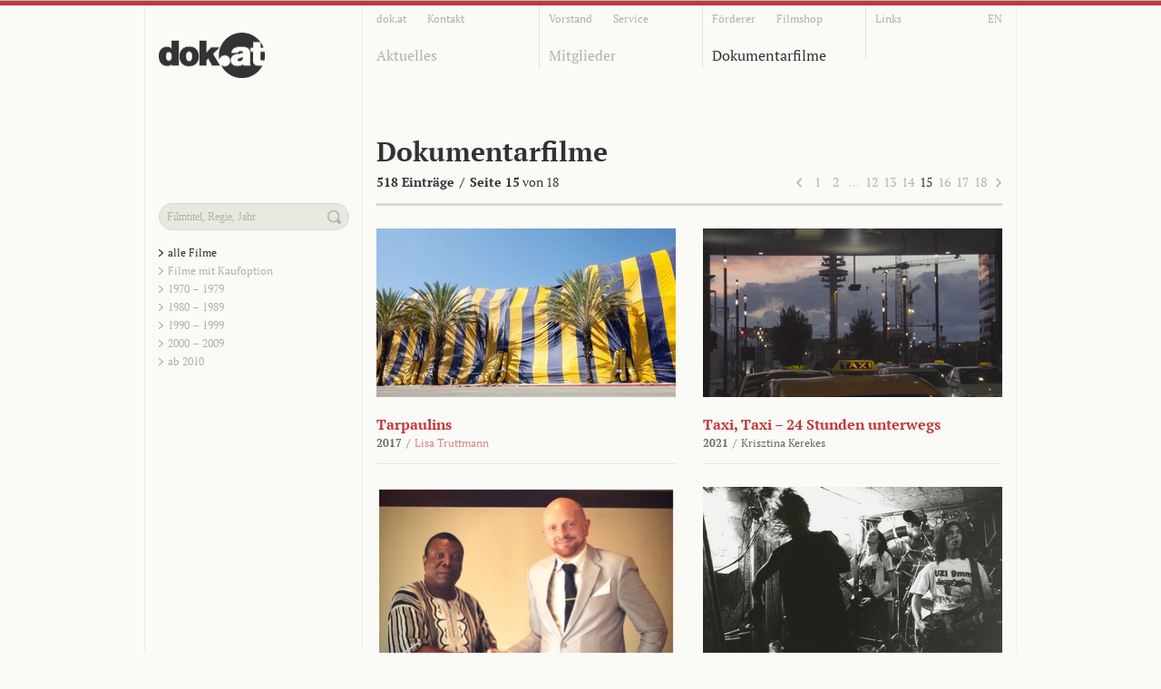

--- FILE ---
content_type: text/html; charset=utf-8
request_url: https://dok.at/dokumentarfilme/?amp=von=1990von=1980von=2000von=1970von=2010von=1980&p=15
body_size: 5983
content:

<!DOCTYPE html>
<head>
    <title>dok.at | Dokumentarfilme</title>
    <meta charset="utf-8">
    <link rel="shortcut icon" href="/static/site/img/favicon.png" type="image/png" />
    <link rel="apple-touch-icon" href="/static/site/img/apple-touch-icon-precomposed.png"/>
    <meta name="msapplication-square70x70logo" content="/static/site/img/ms-tiny.png"/>
    <meta name="msapplication-square150x150logo" content="/static/site/img/ms-square.png"/>
    <meta name="msapplication-wide310x150logo" content="/static/site/img/ms-wide.png"/>
    <meta name="msapplication-square310x310logo" content="/static/site/img/ms-large.png"/>
    <meta name="google-site-verification" content="k-UVYyfGEwFokwz8bqj0y47MSqN7FnERPRru8ukEuNc" />
    <meta name="description" content="Interessengemeinschaft Österreichischer Dokumentarfilm">
    <meta name="keywords" content="dokumentarfilm, österreich, interessengemeinschaft, film, regie, produktion">
    
        <link rel="stylesheet" href="/static/cache/css/a9a48438d432.css" type="text/css" />
    
        <!--[if IE 7]><link rel="stylesheet" href="/static/site/css/ie7.css" type="text/css" media="screen, projection"><![endif]-->
        <!--[if IE 8]><link rel="stylesheet" href="/static/site/css/ie8.css" type="text/css" media="screen, projection"><![endif]-->
    
    
        <!-- HTML5 enabling script for IE -->
        <!--[if lt IE 9]><script src="/static/site/js/libs/html5.js" type="text/javascript"></script><![endif]-->
        <script type="text/javascript" src="/static/cache/js/433b9cb788ae.js"></script>
    
</head>
<body id="top" class="movies overview">
    
    <header id="global">
        <div class="container">
            <div class="column span-4" id="logo">
                <a href="/" class="home"><img src="/static/site/img/backgrounds/logo-dok-2x.png" width="117" class="logo" alt="dok.at" /></a>
            </div>
            <div class="column span-12 last">
                <nav>
                    <div class="top">
                        <ul class="column span-12 last navigation small">
                            <li class="column span-3"><a href="/ueber-dok-at/" class="about_de">dok.at</a> <a href="/kontakt/" class="contact">Kontakt</a></li>
                            <li class="column span-3"><a href="/vorstand/" class="board">Vorstand</a> <a href="/service/" class="service">Service</a></li>
                            <li class="column span-3"><a href="/foerderer/" class="partner">Förderer</a> <a href="/filmshop/" class="movieshop">Filmshop</a></li>
                            <li class="column span-3 last"><a href="/links/" class="links">Links</a><a href="/about-dok-at/" class="about_en">EN</a></li>
                        </ul>
                    </div>
                    <ul class="column span-12 last navigation main">
                        <li class="column span-3 blog"><a href="/aktuelles/" class="blog">Aktuelles</a></li>
                        <li class="column span-3 members"><a href="/mitglieder/filmschaffende/" class="members">Mitglieder</a></li>
                        <li class="column span-3 movies"><a href="/dokumentarfilme/" class="movies">Dokumentarfilme</a></li>
                        <li class="column span-3 last">&nbsp;</li>
                    </ul>
                </nav>
            </div>
        </div>
    </header>
    <section>
        <div class="container">
            <!--[if lte IE 7 ]><div class="ie7-warning column span-16 last" style="margin-top: 40px;"><div class="column span-4">&nbsp;</div><div class="column span-12 last">Ihr Browser ist veraltet und kann diese Seite nicht richtig darstellen. <br />Bitte installieren Sie einen aktuellen Browser. <br /><br />Informationen dazu finden Sie unter <a href="http://www.browser-update.org/update.html">www.browser-update.org</a>. <br />Updates für den Internet Explorer finden sie unter <a href="http://windows.microsoft.com/de-at/internet-explorer/download-ie">www.microsoft.com</a>.</div></div><![endif]-->
            <div id="content-title">
                <header class="column span-16 last">
                    
    <div class="column span-4" id="content-title-aside">
        &nbsp;
    </div>
    <div class="column span-12 last" id="content-title-main">
        <h1>Dokumentarfilme 
            
            
            
        </h1>
        
 <nav class="va-pagination">
    <div class="va-pagination-header">
        
            <strong>518 Einträge</strong><strong><span class="slash"> / </span> Seite 15</strong> von 18
        
    </div>
    <ul class="va-pagination-pages">
        <li class="va-pagination-page-previous">
            
                <a href="?amp=von=1990von=1980von=2000von=1970von=2010von=1980&amp;p=14" class="va-pagination-page-previous">&nbsp;</a>
            
        </li>
        
            
                <li class="va-pagination-page"><a href="?amp=von=1990von=1980von=2000von=1970von=2010von=1980&amp;p=1">1</a></li>
            
                <li class="va-pagination-page"><a href="?amp=von=1990von=1980von=2000von=1970von=2010von=1980&amp;p=2">2</a></li>
            
            
                <li class="va-pagination-page-range-holder"><span>&hellip;</span></li>
            
            
                <li class="va-pagination-page"><a href="?amp=von=1990von=1980von=2000von=1970von=2010von=1980&amp;p=12">12</a></li>
            
                <li class="va-pagination-page"><a href="?amp=von=1990von=1980von=2000von=1970von=2010von=1980&amp;p=13">13</a></li>
            
                <li class="va-pagination-page"><a href="?amp=von=1990von=1980von=2000von=1970von=2010von=1980&amp;p=14">14</a></li>
            
                <li class="va-pagination-page va-pagination-page-selected"><a href="?amp=von=1990von=1980von=2000von=1970von=2010von=1980&amp;p=15">15</a></li>
            
                <li class="va-pagination-page"><a href="?amp=von=1990von=1980von=2000von=1970von=2010von=1980&amp;p=16">16</a></li>
            
                <li class="va-pagination-page"><a href="?amp=von=1990von=1980von=2000von=1970von=2010von=1980&amp;p=17">17</a></li>
            
                <li class="va-pagination-page"><a href="?amp=von=1990von=1980von=2000von=1970von=2010von=1980&amp;p=18">18</a></li>
            
            
            
        
        <li class="va-right va-pagination-page-next">
            
                <a href="?amp=von=1990von=1980von=2000von=1970von=2010von=1980&amp;p=16" class="va-pagination-page-next">&nbsp;</a>
            
        </li>
    </ul>
</nav>
    </div>

                </header>
            </div>
            <div id="content-separator-top">
    <div class="column span-4 invisible">&nbsp;</div>
    <div class="column span-12 last">&nbsp;</div>
</div>
            <div id="content">
    <aside class="column span-4" id="content-aside">
        <div id="search-container">
            <form id="search" class="initial" action="/dokumentarfilme/" method="get">
                <input type="text" id="search-field" name="q" value="Filmtitel, Regie, Jahr" title="Suche nach Filmtitel, Regie, Jahr" />
                <button type="submit" value="" class="icon" id="search-submit"></button>
            </form>
        </div>
        <nav>
            <ul class="listing filter column span-4 last">
                <li class="column span-4 last selected"><a href="/dokumentarfilme/?amp=von=1990von=1980von=2000von=1970von=2010von=1980">alle Filme</a></li>
                <li class="column span-4 last"><a href="/dokumentarfilme/?kaufoption=ja&amp=von=1990von=1980von=2000von=1970von=2010von=1980">Filme mit Kaufoption</a></li>
                
                    <li class="column span-4 last"><a href="/dokumentarfilme/?amp=von=1990von=1980von=2000von=1970von=2010von=1980von=1970&amp;bis=1979">1970 – 1979</a></li>
                
                    <li class="column span-4 last"><a href="/dokumentarfilme/?amp=von=1990von=1980von=2000von=1970von=2010von=1980von=1980&amp;bis=1989">1980 – 1989</a></li>
                
                    <li class="column span-4 last"><a href="/dokumentarfilme/?amp=von=1990von=1980von=2000von=1970von=2010von=1980von=1990&amp;bis=1999">1990 – 1999</a></li>
                
                    <li class="column span-4 last"><a href="/dokumentarfilme/?amp=von=1990von=1980von=2000von=1970von=2010von=1980von=2000&amp;bis=2009">2000 – 2009</a></li>
                
                    <li class="column span-4 last"><a href="/dokumentarfilme/?amp=von=1990von=1980von=2000von=1970von=2010von=1980von=2010&amp;bis=2019">ab 2010</a></li>
                
            </ul>
        </nav>
        <article class="column span-4 separated last" style="display: none">
            <p>Die Filmografie erfasst österreichische Langdokumentarfilme (ab 60 min), die seit 1975 einen regulären Kinostart in Österreich hatten.<br />Als österreichische Dokumentarfilme gelten jene, die von österreichischen Künstlern und Künstlerinnen oder einer österreichischen Produktions-<br />firma, Arbeitsgemeinschaft bzw. KünstlerInnengruppe hergestellt wurden (bei Koproduktionen mit österreichischem Mehrheitsanteil).</p>
        </article>
    </aside>
    <section class="column span-12 last" id="content-main">
        
                <article class="list-item column span-6  item-1">
                    
                        <a href="/film/tarpaulins/" class="image"><img src="/media/_versions/film/2035/bilder/tarpaulins-p-1280x720_span-6.jpg" /></a>
                    
                    <h2><a href="/film/tarpaulins/" class="main">Tarpaulins</a></h2>
                    <p class="credits">
                        
                            <span class="date"><strong>2017</strong></span><span class="slash"> / </span>
                        
                        
                            
                                <span class="mue-white-space-nowrap"><a href="/person/lisa-truttmann/">Lisa Truttmann</a></span><!--[if ! IE 7]> <![endif]-->
                            
                        
                        
                    </p>
                </article>
        
                <article class="list-item column span-6  last item-2">
                    
                        <a href="/film/taxi-taxi-24-stunden-unterwegs/" class="image"><img src="/media/_versions/film/2537/bilder/kgp_filmproduktion_span-6.png" /></a>
                    
                    <h2><a href="/film/taxi-taxi-24-stunden-unterwegs/" class="main">Taxi, Taxi – 24 Stunden unterwegs</a></h2>
                    <p class="credits">
                        
                            <span class="date"><strong>2021</strong></span><span class="slash"> / </span>
                        
                        
                            
                                <span class="mue-white-space-nowrap">Krisztina Kerekes</span><!--[if ! IE 7]> <![endif]-->
                            
                        
                        
                    </p>
                </article>
        
                <article class="list-item column span-6  item-3">
                    
                        <a href="/film/ambassador/" class="image"><img src="/media/_versions/film/1679/bilder/Pressestill-4-by-Sine-Vadstrup-Brooker_Mr_GRO%C3%9F_span-6.jpg" /></a>
                    
                    <h2><a href="/film/ambassador/" class="main">The Ambassador</a></h2>
                    <p class="credits">
                        
                            <span class="date"><strong>2011</strong></span><span class="slash"> / </span>
                        
                        
                            
                                <span class="mue-white-space-nowrap">Mads  Brügger </span><!--[if ! IE 7]> <![endif]-->
                            
                        
                        
                    </p>
                </article>
        
                <article class="list-item column span-6  last item-4">
                    
                        <a href="/film/the-bands/" class="image"><img src="/media/_versions/film/439/bilder/thebands01_16.9_span-6.jpg" /></a>
                    
                    <h2><a href="/film/the-bands/" class="main">The Bands</a></h2>
                    <p class="credits">
                        
                            <span class="date"><strong>1993</strong></span><span class="slash"> / </span>
                        
                        
                            
                                <span class="mue-white-space-nowrap">Egon Humer</span><!--[if ! IE 7]> <![endif]-->
                            
                        
                        
                    </p>
                </article>
        
                <article class="list-item column span-6  item-5">
                    
                        <a href="/film/the-end-of-the-neubacher-project/" class="image"><img src="/media/_versions/film/776/bilder/Neubacher_Stills8_span-6.jpg" /></a>
                    
                    <h2><a href="/film/the-end-of-the-neubacher-project/" class="main">The End of the Neubacher Project</a></h2>
                    <p class="credits">
                        
                            <span class="date"><strong>2006</strong></span><span class="slash"> / </span>
                        
                        
                            
                                <span class="mue-white-space-nowrap">Marcus J.  Carney</span><!--[if ! IE 7]> <![endif]-->
                            
                        
                        
                    </p>
                </article>
        
                <article class="list-item column span-6  last item-6">
                    
                        <a href="/film/fortune-you-seek-another-cookie/" class="image"><img src="/media/_versions/film/2521/bilder/cookie_span-6.png" /></a>
                    
                    <h2><a href="/film/fortune-you-seek-another-cookie/" class="main">The fortune you seek is in another cookie </a></h2>
                    <p class="credits">
                        
                            <span class="date"><strong>2014</strong></span><span class="slash"> / </span>
                        
                        
                            
                                <span class="mue-white-space-nowrap"><a href="/person/johannes-gierlinger/">Johannes Gierlinger</a></span><!--[if ! IE 7]> <![endif]-->
                            
                        
                        
                    </p>
                </article>
        
                <article class="list-item column span-6  item-7">
                    
                        <a href="/film/futures-past/" class="image"><img src="/media/_versions/film/1584/bilder/thefuturespast1_16.9_span-6.jpg" /></a>
                    
                    <h2><a href="/film/futures-past/" class="main">The Future&#39;s Past</a></h2>
                    <p class="credits">
                        
                            <span class="date"><strong>2012</strong></span><span class="slash"> / </span>
                        
                        
                            
                                <span class="mue-white-space-nowrap"><a href="/person/susanne-brandstaetter/">Susanne  Brandstätter</a></span><!--[if ! IE 7]> <![endif]-->
                            
                        
                        
                    </p>
                </article>
        
                <article class="list-item column span-6  last item-8">
                    
                        <a href="/film/green-lie/" class="image"><img src="/media/_versions/film/1945/bilder/greenlie_span-6.png" /></a>
                    
                    <h2><a href="/film/green-lie/" class="main">The Green Lie</a></h2>
                    <p class="credits">
                        
                            <span class="date"><strong>2017</strong></span><span class="slash"> / </span>
                        
                        
                            
                                <span class="mue-white-space-nowrap">Werner  Boote</span><!--[if ! IE 7]> <![endif]-->
                            
                        
                        
                    </p>
                </article>
        
                <article class="list-item column span-6  item-9">
                    
                        <a href="/film/kings-whole-wide-world/" class="image"><img src="/static/site/img/backgrounds/img-missing-span-6.png" /></a>
                    
                    <h2><a href="/film/kings-whole-wide-world/" class="main">The kings of the whole wide world</a></h2>
                    <p class="credits">
                        
                            <span class="date"><strong>1983</strong></span><span class="slash"> / </span>
                        
                        
                            
                                <span class="mue-white-space-nowrap"><a href="/person/hans-andreas-guttner/">Hans Andreas  Guttner</a></span><!--[if ! IE 7]> <![endif]-->
                            
                        
                        
                    </p>
                </article>
        
                <article class="list-item column span-6  last item-10">
                    
                        <a href="/film/the-punishment/" class="image"><img src="/media/_versions/film/636/bilder/the_punishment_2_span-6.jpg" /></a>
                    
                    <h2><a href="/film/the-punishment/" class="main">The Punishment </a></h2>
                    <p class="credits">
                        
                            <span class="date"><strong>2000</strong></span><span class="slash"> / </span>
                        
                        
                            
                                <span class="mue-white-space-nowrap">Goran Rebić</span><!--[if ! IE 7]> <![endif]-->
                            
                        
                        
                    </p>
                </article>
        
                <article class="list-item column span-6  item-11">
                    
                        <a href="/film/remains-nach-der-odyssee/" class="image"><img src="/media/_versions/film/2070/bilder/remains_stills_00012_k2_gr_span-6.jpg" /></a>
                    
                    <h2><a href="/film/remains-nach-der-odyssee/" class="main">The Remains - Nach der Odyssee</a></h2>
                    <p class="credits">
                        
                            <span class="date"><strong>2019</strong></span><span class="slash"> / </span>
                        
                        
                            
                                <span class="mue-white-space-nowrap"><a href="/person/nathalie-borgers/">Nathalie Borgers</a></span><!--[if ! IE 7]> <![endif]-->
                            
                        
                        
                    </p>
                </article>
        
                <article class="list-item column span-6  last item-12">
                    
                        <a href="/film/right-passage/" class="image"><img src="/media/_versions/film/1647/bilder/The_Right_of_Passage_04_span-6.jpg" /></a>
                    
                    <h2><a href="/film/right-passage/" class="main">The Right of Passage</a></h2>
                    <p class="credits">
                        
                            <span class="date"><strong>2013</strong></span><span class="slash"> / </span>
                        
                        
                            
                                <span class="mue-white-space-nowrap"><a href="/person/oliver-ressler/">Oliver Ressler</a>,</span><!--[if ! IE 7]> <![endif]-->
                            
                        
                            
                                <span class="mue-white-space-nowrap">Zanny Begg</span><!--[if ! IE 7]> <![endif]-->
                            
                        
                        
                    </p>
                </article>
        
                <article class="list-item column span-6  item-13">
                    
                        <a href="/film/the-rounder-girls/" class="image"><img src="/media/_versions/film/353/bilder/rounder_span-6.jpg" /></a>
                    
                    <h2><a href="/film/the-rounder-girls/" class="main">The Rounder Girls</a></h2>
                    <p class="credits">
                        
                            <span class="date"><strong>1999</strong></span><span class="slash"> / </span>
                        
                        
                            
                                <span class="mue-white-space-nowrap">Sabine Derflinger,</span><!--[if ! IE 7]> <![endif]-->
                            
                        
                            
                                <span class="mue-white-space-nowrap">Bernhard Pötscher</span><!--[if ! IE 7]> <![endif]-->
                            
                        
                        
                    </p>
                </article>
        
                <article class="list-item column span-6  last item-14">
                    
                        <a href="/film/royal-train/" class="image"><img src="/media/_versions/film/2121/bilder/the_royal_train_foto-17_navigator_film_span-6.jpg" /></a>
                    
                    <h2><a href="/film/royal-train/" class="main">The Royal Train</a></h2>
                    <p class="credits">
                        
                            <span class="date"><strong>2016 - 2018</strong></span><span class="slash"> / </span>
                        
                        
                            
                                <span class="mue-white-space-nowrap"><a href="/person/johannes-holzhausen/">Johannes Holzhausen</a></span><!--[if ! IE 7]> <![endif]-->
                            
                        
                        
                    </p>
                </article>
        
                <article class="list-item column span-6  item-15">
                    
                        <a href="/film/the-war-on-drugs/" class="image"><img src="/media/_versions/film/180/bilder/twod4_span-6.jpg" /></a>
                    
                    <h2><a href="/film/the-war-on-drugs/" class="main">The War on Drugs</a></h2>
                    <p class="credits">
                        
                            <span class="date"><strong>2007</strong></span><span class="slash"> / </span>
                        
                        
                            
                                <span class="mue-white-space-nowrap">Sebastian J. F.</span><!--[if ! IE 7]> <![endif]-->
                            
                        
                        <br /><a href="/film/the-war-on-drugs/" class="flag-shop">Film online erhältlich</a>
                    </p>
                </article>
        
                <article class="list-item column span-6  last item-16">
                    
                        <a href="/film/theaterstrasse-6/" class="image"><img src="/media/_versions/film/2004/bilder/henkel_armans_arme-hoch-1_span-6.jpg" /></a>
                    
                    <h2><a href="/film/theaterstrasse-6/" class="main">Theaterstraße 6</a></h2>
                    <p class="credits">
                        
                            <span class="date"><strong>2014</strong></span><span class="slash"> / </span>
                        
                        
                            
                                <span class="mue-white-space-nowrap"><a href="/person/bettina-henkel/">Bettina Henkel</a></span><!--[if ! IE 7]> <![endif]-->
                            
                        
                        
                    </p>
                </article>
        
                <article class="list-item column span-6  item-17">
                    
                        <a href="/film/things-places-years/" class="image"><img src="/media/_versions/film/1139/bilder/thingsplacesyears_16.9_span-6.jpg" /></a>
                    
                    <h2><a href="/film/things-places-years/" class="main">Things. Places. Years</a></h2>
                    <p class="credits">
                        
                            <span class="date"><strong>2004</strong></span><span class="slash"> / </span>
                        
                        
                            
                                <span class="mue-white-space-nowrap">Klub Zwei – Simone Bader &amp; Jo Schmeiser</span><!--[if ! IE 7]> <![endif]-->
                            
                        
                        
                    </p>
                </article>
        
                <article class="list-item column span-6  last item-18">
                    
                        <a href="/film/land-my-land/" class="image"><img src="/media/_versions/film/2154/bilder/bobby_rally_span-6.png" /></a>
                    
                    <h2><a href="/film/land-my-land/" class="main">This Land is my Land</a></h2>
                    <p class="credits">
                        
                            <span class="date"><strong>2020</strong></span><span class="slash"> / </span>
                        
                        
                            
                                <span class="mue-white-space-nowrap"><a href="/person/susanne-brandstaetter/">Susanne  Brandstätter</a></span><!--[if ! IE 7]> <![endif]-->
                            
                        
                        <br /><a href="/film/land-my-land/" class="flag-shop">Film online erhältlich</a>
                    </p>
                </article>
        
                <article class="list-item column span-6  item-19">
                    
                        <a href="/film/those-next-us/" class="image"><img src="/media/_versions/film/2374/bilder/those_nextto_us_span-6.png" /></a>
                    
                    <h2><a href="/film/those-next-us/" class="main">Those next to us</a></h2>
                    <p class="credits">
                        
                            <span class="date"><strong>2023</strong></span><span class="slash"> / </span>
                        
                        
                            
                                <span class="mue-white-space-nowrap"><a href="/person/bernhard-hetzenauer/">Bernhard Hetzenauer</a></span><!--[if ! IE 7]> <![endif]-->
                            
                        
                        
                    </p>
                </article>
        
                <article class="list-item column span-6  last item-20">
                    
                        <a href="/film/those-who-go-those-who-stay/" class="image"><img src="/media/_versions/film/1680/bilder/thosewhogo05_span-6.jpg" /></a>
                    
                    <h2><a href="/film/those-who-go-those-who-stay/" class="main">Those Who Go Those Who Stay</a></h2>
                    <p class="credits">
                        
                            <span class="date"><strong>2013</strong></span><span class="slash"> / </span>
                        
                        
                            
                                <span class="mue-white-space-nowrap"><a href="/person/ruth-beckermann/">Ruth Beckermann</a></span><!--[if ! IE 7]> <![endif]-->
                            
                        
                        
                    </p>
                </article>
        
                <article class="list-item column span-6  item-21">
                    
                        <a href="/film/tibet-revisited/" class="image"><img src="/media/_versions/film/793/bilder/still1_tibet_revisited_1_span-6.jpg" /></a>
                    
                    <h2><a href="/film/tibet-revisited/" class="main">Tibet Revisited</a></h2>
                    <p class="credits">
                        
                            <span class="date"><strong>2005</strong></span><span class="slash"> / </span>
                        
                        
                            
                                <span class="mue-white-space-nowrap"><a href="/person/manfred-neuwirth/">Manfred Neuwirth</a></span><!--[if ! IE 7]> <![endif]-->
                            
                        
                        
                    </p>
                </article>
        
                <article class="list-item column span-6  last item-22">
                    
                        <a href="/film/tiere-und-andere-menschen/" class="image"><img src="/media/_versions/film/1884/bilder/tiere1000_span-6.png" /></a>
                    
                    <h2><a href="/film/tiere-und-andere-menschen/" class="main">Tiere und andere Menschen</a></h2>
                    <p class="credits">
                        
                            <span class="date"><strong>2017</strong></span><span class="slash"> / </span>
                        
                        
                            
                                <span class="mue-white-space-nowrap">Flavio  Marchetti</span><!--[if ! IE 7]> <![endif]-->
                            
                        
                        
                    </p>
                </article>
        
                <article class="list-item column span-6  item-23">
                    
                        <a href="/film/tiergarten/" class="image"><img src="/static/site/img/backgrounds/img-missing-span-6.png" /></a>
                    
                    <h2><a href="/film/tiergarten/" class="main">Tiergarten </a></h2>
                    <p class="credits">
                        
                            <span class="date"><strong>2024</strong></span><span class="slash"> / </span>
                        
                        
                            
                                <span class="mue-white-space-nowrap"><a href="/person/hans-andreas-guttner/">Hans Andreas  Guttner</a></span><!--[if ! IE 7]> <![endif]-->
                            
                        
                        
                    </p>
                </article>
        
                <article class="list-item column span-6  last item-24">
                    
                        <a href="/film/tierische-liebe/" class="image"><img src="/media/_versions/film/737/bilder/tierischelibe_16.9_span-6.jpg" /></a>
                    
                    <h2><a href="/film/tierische-liebe/" class="main">Tierische Liebe</a></h2>
                    <p class="credits">
                        
                            <span class="date"><strong>1995</strong></span><span class="slash"> / </span>
                        
                        
                            
                                <span class="mue-white-space-nowrap">Ulrich Seidl</span><!--[if ! IE 7]> <![endif]-->
                            
                        
                        <br /><a href="/film/tierische-liebe/" class="flag-shop">Film online erhältlich</a>
                    </p>
                </article>
        
                <article class="list-item column span-6  item-25">
                    
                        <a href="/film/tintenfischalarm/" class="image"><img src="/media/_versions/film/788/bilder/tintenfisch_16.9_1_span-6.jpg" /></a>
                    
                    <h2><a href="/film/tintenfischalarm/" class="main">Tintenfischalarm </a></h2>
                    <p class="credits">
                        
                            <span class="date"><strong>2006</strong></span><span class="slash"> / </span>
                        
                        
                            
                                <span class="mue-white-space-nowrap"><a href="/person/elisabeth-scharang/">Elisabeth Scharang</a></span><!--[if ! IE 7]> <![endif]-->
                            
                        
                        
                    </p>
                </article>
        
                <article class="list-item column span-6  last item-26">
                    
                        <a href="/film/close-your-eyes-and-see-fire/" class="image"><img src="/media/_versions/film/2513/bilder/to_close_yout_eyes_and_see_fire_span-6.png" /></a>
                    
                    <h2><a href="/film/close-your-eyes-and-see-fire/" class="main">To close your eyes and see fire</a></h2>
                    <p class="credits">
                        
                            <span class="date"><strong>2024</strong></span><span class="slash"> / </span>
                        
                        
                            
                                <span class="mue-white-space-nowrap">Jakob Carl Sauer,</span><!--[if ! IE 7]> <![endif]-->
                            
                        
                            
                                <span class="mue-white-space-nowrap">Nicola von Leffern</span><!--[if ! IE 7]> <![endif]-->
                            
                        
                        
                    </p>
                </article>
        
                <article class="list-item column span-6  item-27">
                    
                        <a href="/film/tomorrow-you-will-leave/" class="image"><img src="/media/_versions/film/1673/bilder/Tomorrow_span-6.jpg" /></a>
                    
                    <h2><a href="/film/tomorrow-you-will-leave/" class="main">Tomorrow you will leave</a></h2>
                    <p class="credits">
                        
                            <span class="date"><strong>2012</strong></span><span class="slash"> / </span>
                        
                        
                            
                                <span class="mue-white-space-nowrap"><a href="/person/martin-nguyen/">Martin Nguyen</a></span><!--[if ! IE 7]> <![endif]-->
                            
                        
                        
                    </p>
                </article>
        
                <article class="list-item column span-6  last item-28">
                    
                        <a href="/film/too-soon-for-sorry/" class="image"><img src="/media/_versions/film/1305/bilder/toosoon_16.9_span-6.jpg" /></a>
                    
                    <h2><a href="/film/too-soon-for-sorry/" class="main">Too soon for sorry </a></h2>
                    <p class="credits">
                        
                            <span class="date"><strong>2001</strong></span><span class="slash"> / </span>
                        
                        
                            
                                <span class="mue-white-space-nowrap"><a href="/person/katharina-weingartner/">Katharina  Weingartner</a></span><!--[if ! IE 7]> <![endif]-->
                            
                        
                        <br /><a href="/film/too-soon-for-sorry/" class="flag-shop">Film online erhältlich</a>
                    </p>
                </article>
        
                <article class="list-item column span-6  item-29">
                    
                        <a href="/film/toto/" class="image"><img src="" /></a>
                    
                    <h2><a href="/film/toto/" class="main">Totó</a></h2>
                    <p class="credits">
                        
                            <span class="date"><strong>2009</strong></span><span class="slash"> / </span>
                        
                        
                            
                                <span class="mue-white-space-nowrap">Peter Schreiner</span><!--[if ! IE 7]> <![endif]-->
                            
                        
                        
                    </p>
                </article>
        
                <article class="list-item column span-6  last last item-30">
                    
                        <a href="/film/totschweigen/" class="image"><img src="/media/_versions/film/398/bilder/totschweigen1_16.9_span-6.jpg" /></a>
                    
                    <h2><a href="/film/totschweigen/" class="main">Totschweigen</a></h2>
                    <p class="credits">
                        
                            <span class="date"><strong>1994</strong></span><span class="slash"> / </span>
                        
                        
                            
                                <span class="mue-white-space-nowrap">Margareta Heinrich,</span><!--[if ! IE 7]> <![endif]-->
                            
                        
                            
                                <span class="mue-white-space-nowrap">Eduard Erne</span><!--[if ! IE 7]> <![endif]-->
                            
                        
                        
                    </p>
                </article>
        
    </section>
</div>
            <div id="content-separator-bottom">
    <div class="column span-4 invisible">&nbsp;</div>
    <div class="column span-12 last">&nbsp;</div>
</div>
            <div id="content-bottom">
    
        <div class="column span-4">&nbsp;</div>
        <div class="column span-12 last">
            
 <nav class="va-pagination">
    <div class="va-pagination-header">
        
            <strong>518 Einträge</strong><strong><span class="slash"> / </span> Seite 15</strong> von 18
        
    </div>
    <ul class="va-pagination-pages">
        <li class="va-pagination-page-previous">
            
                <a href="?amp=von=1990von=1980von=2000von=1970von=2010von=1980&amp;p=14" class="va-pagination-page-previous">&nbsp;</a>
            
        </li>
        
            
                <li class="va-pagination-page"><a href="?amp=von=1990von=1980von=2000von=1970von=2010von=1980&amp;p=1">1</a></li>
            
                <li class="va-pagination-page"><a href="?amp=von=1990von=1980von=2000von=1970von=2010von=1980&amp;p=2">2</a></li>
            
            
                <li class="va-pagination-page-range-holder"><span>&hellip;</span></li>
            
            
                <li class="va-pagination-page"><a href="?amp=von=1990von=1980von=2000von=1970von=2010von=1980&amp;p=12">12</a></li>
            
                <li class="va-pagination-page"><a href="?amp=von=1990von=1980von=2000von=1970von=2010von=1980&amp;p=13">13</a></li>
            
                <li class="va-pagination-page"><a href="?amp=von=1990von=1980von=2000von=1970von=2010von=1980&amp;p=14">14</a></li>
            
                <li class="va-pagination-page va-pagination-page-selected"><a href="?amp=von=1990von=1980von=2000von=1970von=2010von=1980&amp;p=15">15</a></li>
            
                <li class="va-pagination-page"><a href="?amp=von=1990von=1980von=2000von=1970von=2010von=1980&amp;p=16">16</a></li>
            
                <li class="va-pagination-page"><a href="?amp=von=1990von=1980von=2000von=1970von=2010von=1980&amp;p=17">17</a></li>
            
                <li class="va-pagination-page"><a href="?amp=von=1990von=1980von=2000von=1970von=2010von=1980&amp;p=18">18</a></li>
            
            
            
        
        <li class="va-right va-pagination-page-next">
            
                <a href="?amp=von=1990von=1980von=2000von=1970von=2010von=1980&amp;p=16" class="va-pagination-page-next">&nbsp;</a>
            
        </li>
    </ul>
</nav>
        </div>
    
</div>
        </div>
    </section>
    <footer id="footer">
        <div class="container">
            <div class="column span-4">&nbsp;</div>
            <div class="column span-12 last footer-content">
                <ul class="column span-12 navigation small last">
                    <li class="column"><a href="#top" id="js-top-handler" class="top">Seitenanfang</a></li>
                    <li class="column float-right ta-right"><a href="/impressum/">Impressum</a></li>
                    <li class="column float-right ta-right"><a href="/kontakt/">Kontakt</a></li>
                </ul>
            </div>
        </div>
    </footer>
        
</body>
</html>